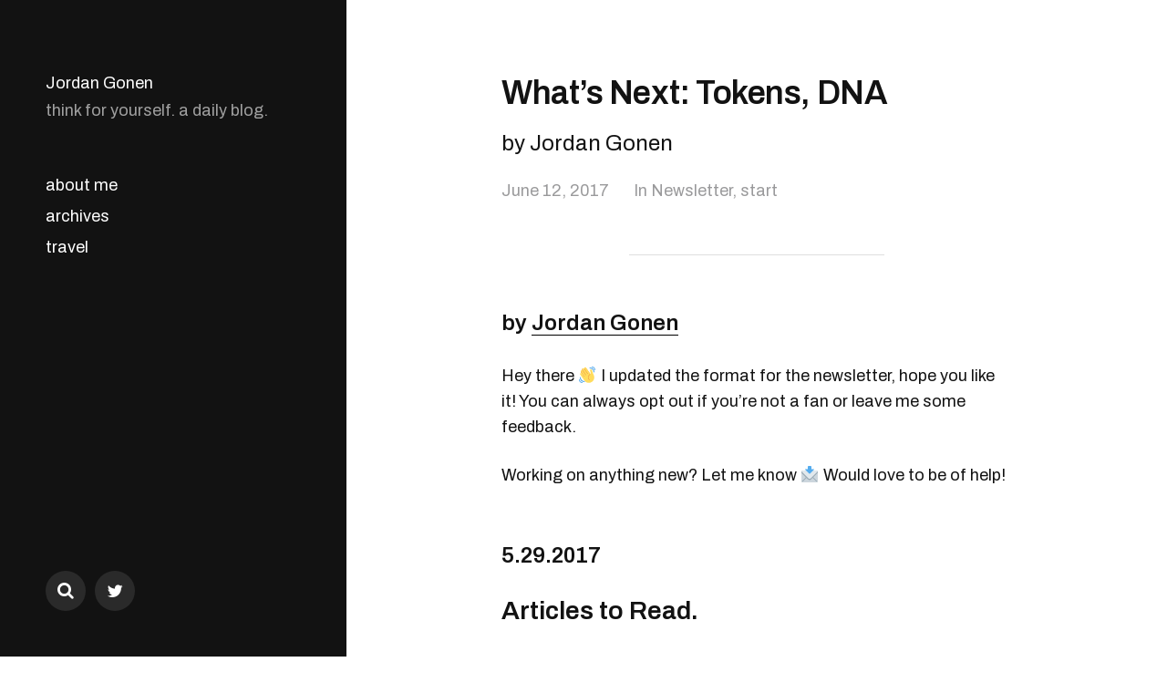

--- FILE ---
content_type: text/html; charset=UTF-8
request_url: https://gonen.blog/whats-next-tokens-dna/
body_size: 6863
content:
<!DOCTYPE html>

<html class="no-js" lang="en-US">

	<head>

		<meta http-equiv="content-type" content="text/html" charset="UTF-8" />
		<meta name="viewport" content="width=device-width, initial-scale=1.0, maximum-scale=1.0, user-scalable=no" >

		<link rel="profile" href="https://gmpg.org/xfn/11">

		<title>What’s Next: Tokens, DNA &#8211; Jordan Gonen</title>
<link rel='dns-prefetch' href='//s.w.org' />
<link rel="alternate" type="application/rss+xml" title="Jordan Gonen &raquo; Feed" href="https://gonen.blog/feed/" />
<link rel="alternate" type="application/rss+xml" title="Jordan Gonen &raquo; Comments Feed" href="https://gonen.blog/comments/feed/" />
<link rel="alternate" type="application/rss+xml" title="Jordan Gonen &raquo; What’s Next: Tokens, DNA Comments Feed" href="https://gonen.blog/whats-next-tokens-dna/feed/" />
<!-- This site uses the Google Analytics by MonsterInsights plugin v7.10.0 - Using Analytics tracking - https://www.monsterinsights.com/ -->
<script type="text/javascript" data-cfasync="false">
	var mi_version         = '7.10.0';
	var mi_track_user      = true;
	var mi_no_track_reason = '';
	
	var disableStr = 'ga-disable-UA-65605285-8';

	/* Function to detect opted out users */
	function __gaTrackerIsOptedOut() {
		return document.cookie.indexOf(disableStr + '=true') > -1;
	}

	/* Disable tracking if the opt-out cookie exists. */
	if ( __gaTrackerIsOptedOut() ) {
		window[disableStr] = true;
	}

	/* Opt-out function */
	function __gaTrackerOptout() {
	  document.cookie = disableStr + '=true; expires=Thu, 31 Dec 2099 23:59:59 UTC; path=/';
	  window[disableStr] = true;
	}
	
	if ( mi_track_user ) {
		(function(i,s,o,g,r,a,m){i['GoogleAnalyticsObject']=r;i[r]=i[r]||function(){
			(i[r].q=i[r].q||[]).push(arguments)},i[r].l=1*new Date();a=s.createElement(o),
			m=s.getElementsByTagName(o)[0];a.async=1;a.src=g;m.parentNode.insertBefore(a,m)
		})(window,document,'script','//www.google-analytics.com/analytics.js','__gaTracker');

		__gaTracker('create', 'UA-65605285-8', 'auto');
		__gaTracker('set', 'forceSSL', true);
		__gaTracker('require', 'displayfeatures');
		__gaTracker('send','pageview');
	} else {
		console.log( "" );
		(function() {
			/* https://developers.google.com/analytics/devguides/collection/analyticsjs/ */
			var noopfn = function() {
				return null;
			};
			var noopnullfn = function() {
				return null;
			};
			var Tracker = function() {
				return null;
			};
			var p = Tracker.prototype;
			p.get = noopfn;
			p.set = noopfn;
			p.send = noopfn;
			var __gaTracker = function() {
				var len = arguments.length;
				if ( len === 0 ) {
					return;
				}
				var f = arguments[len-1];
				if ( typeof f !== 'object' || f === null || typeof f.hitCallback !== 'function' ) {
					console.log( 'Not running function __gaTracker(' + arguments[0] + " ....) because you are not being tracked. " + mi_no_track_reason );
					return;
				}
				try {
					f.hitCallback();
				} catch (ex) {

				}
			};
			__gaTracker.create = function() {
				return new Tracker();
			};
			__gaTracker.getByName = noopnullfn;
			__gaTracker.getAll = function() {
				return [];
			};
			__gaTracker.remove = noopfn;
			window['__gaTracker'] = __gaTracker;
					})();
		}
</script>
<!-- / Google Analytics by MonsterInsights -->
		<script type="text/javascript">
			window._wpemojiSettings = {"baseUrl":"https:\/\/s.w.org\/images\/core\/emoji\/12.0.0-1\/72x72\/","ext":".png","svgUrl":"https:\/\/s.w.org\/images\/core\/emoji\/12.0.0-1\/svg\/","svgExt":".svg","source":{"concatemoji":"https:\/\/gonen.blog\/wp-includes\/js\/wp-emoji-release.min.js?ver=5.3.20"}};
			!function(e,a,t){var n,r,o,i=a.createElement("canvas"),p=i.getContext&&i.getContext("2d");function s(e,t){var a=String.fromCharCode;p.clearRect(0,0,i.width,i.height),p.fillText(a.apply(this,e),0,0);e=i.toDataURL();return p.clearRect(0,0,i.width,i.height),p.fillText(a.apply(this,t),0,0),e===i.toDataURL()}function c(e){var t=a.createElement("script");t.src=e,t.defer=t.type="text/javascript",a.getElementsByTagName("head")[0].appendChild(t)}for(o=Array("flag","emoji"),t.supports={everything:!0,everythingExceptFlag:!0},r=0;r<o.length;r++)t.supports[o[r]]=function(e){if(!p||!p.fillText)return!1;switch(p.textBaseline="top",p.font="600 32px Arial",e){case"flag":return s([127987,65039,8205,9895,65039],[127987,65039,8203,9895,65039])?!1:!s([55356,56826,55356,56819],[55356,56826,8203,55356,56819])&&!s([55356,57332,56128,56423,56128,56418,56128,56421,56128,56430,56128,56423,56128,56447],[55356,57332,8203,56128,56423,8203,56128,56418,8203,56128,56421,8203,56128,56430,8203,56128,56423,8203,56128,56447]);case"emoji":return!s([55357,56424,55356,57342,8205,55358,56605,8205,55357,56424,55356,57340],[55357,56424,55356,57342,8203,55358,56605,8203,55357,56424,55356,57340])}return!1}(o[r]),t.supports.everything=t.supports.everything&&t.supports[o[r]],"flag"!==o[r]&&(t.supports.everythingExceptFlag=t.supports.everythingExceptFlag&&t.supports[o[r]]);t.supports.everythingExceptFlag=t.supports.everythingExceptFlag&&!t.supports.flag,t.DOMReady=!1,t.readyCallback=function(){t.DOMReady=!0},t.supports.everything||(n=function(){t.readyCallback()},a.addEventListener?(a.addEventListener("DOMContentLoaded",n,!1),e.addEventListener("load",n,!1)):(e.attachEvent("onload",n),a.attachEvent("onreadystatechange",function(){"complete"===a.readyState&&t.readyCallback()})),(n=t.source||{}).concatemoji?c(n.concatemoji):n.wpemoji&&n.twemoji&&(c(n.twemoji),c(n.wpemoji)))}(window,document,window._wpemojiSettings);
		</script>
		<style type="text/css">
img.wp-smiley,
img.emoji {
	display: inline !important;
	border: none !important;
	box-shadow: none !important;
	height: 1em !important;
	width: 1em !important;
	margin: 0 .07em !important;
	vertical-align: -0.1em !important;
	background: none !important;
	padding: 0 !important;
}
</style>
	<link rel='stylesheet' id='wp-block-library-css'  href='https://gonen.blog/wp-includes/css/dist/block-library/style.min.css?ver=5.3.20' type='text/css' media='all' />
<link rel='stylesheet' id='collapsed-archives-style-css'  href='https://gonen.blog/wp-content/plugins/collapsed-archives/style.css?ver=5.3.20' type='text/css' media='all' />
<link rel='stylesheet' id='featured-image-generator-css'  href='https://gonen.blog/wp-content/plugins/featured-image-generator/public/css/featured-image-generator-public.css?ver=1.0.0' type='text/css' media='all' />
<link rel='stylesheet' id='mcluhan-fonts-css'  href='//fonts.googleapis.com/css?family=Archivo%3A400%2C400i%2C600%2C600i%2C700%2C700i&#038;subset=latin-ext&#038;ver=1' type='text/css' media='all' />
<link rel='stylesheet' id='fontawesome-css'  href='https://gonen.blog/wp-content/themes/mcluhan/assets/css/font-awesome.css?ver=5.3.20' type='text/css' media='all' />
<link rel='stylesheet' id='mcluhan-style-css'  href='https://gonen.blog/wp-content/themes/mcluhan/style.css?ver=5.3.20' type='text/css' media='all' />
<script>if (document.location.protocol != "https:") {document.location = document.URL.replace(/^http:/i, "https:");}</script><script type='text/javascript'>
/* <![CDATA[ */
var monsterinsights_frontend = {"js_events_tracking":"true","download_extensions":"doc,pdf,ppt,zip,xls,docx,pptx,xlsx","inbound_paths":"[]","home_url":"https:\/\/gonen.blog","hash_tracking":"false"};
/* ]]> */
</script>
<script type='text/javascript' src='https://gonen.blog/wp-content/plugins/google-analytics-for-wordpress/assets/js/frontend.min.js?ver=7.10.0'></script>
<script type='text/javascript' src='https://gonen.blog/wp-includes/js/jquery/jquery.js?ver=1.12.4-wp'></script>
<script type='text/javascript' src='https://gonen.blog/wp-includes/js/jquery/jquery-migrate.min.js?ver=1.4.1'></script>
<script type='text/javascript' src='https://gonen.blog/wp-content/plugins/featured-image-generator/public/js/featured-image-generator-public.js?ver=1.0.0'></script>
<link rel='https://api.w.org/' href='https://gonen.blog/wp-json/' />
<link rel="EditURI" type="application/rsd+xml" title="RSD" href="https://gonen.blog/xmlrpc.php?rsd" />
<link rel="wlwmanifest" type="application/wlwmanifest+xml" href="https://gonen.blog/wp-includes/wlwmanifest.xml" /> 
<link rel='prev' title='Ethereum' href='https://gonen.blog/ethereum/' />
<link rel='next' title='How to listen to ideas' href='https://gonen.blog/how-to-listen-to-ideas/' />
<meta name="generator" content="WordPress 5.3.20" />
<link rel="canonical" href="https://gonen.blog/whats-next-tokens-dna/" />
<link rel='shortlink' href='https://gonen.blog/?p=488' />
<link rel="alternate" type="application/json+oembed" href="https://gonen.blog/wp-json/oembed/1.0/embed?url=https%3A%2F%2Fgonen.blog%2Fwhats-next-tokens-dna%2F" />
<link rel="alternate" type="text/xml+oembed" href="https://gonen.blog/wp-json/oembed/1.0/embed?url=https%3A%2F%2Fgonen.blog%2Fwhats-next-tokens-dna%2F&#038;format=xml" />
<link rel="apple-touch-icon" sizes="180x180" href="/wp-content/uploads/fbrfg/apple-touch-icon.png">
<link rel="icon" type="image/png" sizes="32x32" href="/wp-content/uploads/fbrfg/favicon-32x32.png">
<link rel="icon" type="image/png" sizes="16x16" href="/wp-content/uploads/fbrfg/favicon-16x16.png">
<link rel="manifest" href="/wp-content/uploads/fbrfg/site.webmanifest">
<link rel="mask-icon" href="/wp-content/uploads/fbrfg/safari-pinned-tab.svg" color="#5bbad5">
<link rel="shortcut icon" href="/wp-content/uploads/fbrfg/favicon.ico">
<meta name="msapplication-TileColor" content="#da532c">
<meta name="msapplication-config" content="/wp-content/uploads/fbrfg/browserconfig.xml">
<meta name="theme-color" content="#ffffff">		<script>jQuery( 'html' ).removeClass( 'no-js' ).addClass( 'js' );</script>
		
		<!-- Customizer CSS -->

		<style type="text/css">

			
		</style>

		<!-- /Customizer CSS -->

		
	</head>

	<body data-rsssl=1 class="post-template-default single single-post postid-488 single-format-standard">

		
		<header class="site-header group">

			
				<p class="site-title"><a href="https://gonen.blog" class="site-name">Jordan Gonen</a></p>

			
			
				<p class="site-description">think for yourself. a daily blog. </p>

			
			<div class="nav-toggle">
				<div class="bar"></div>
				<div class="bar"></div>
			</div>

			<div class="menu-wrapper">

				<ul class="main-menu desktop">

					<li id="menu-item-5111" class="menu-item menu-item-type-post_type menu-item-object-page menu-item-5111"><a href="https://gonen.blog/me/">about me</a></li>
<li id="menu-item-5376" class="menu-item menu-item-type-post_type menu-item-object-page menu-item-home menu-item-5376"><a href="https://gonen.blog/">archives</a></li>
<li id="menu-item-5377" class="menu-item menu-item-type-custom menu-item-object-custom menu-item-5377"><a href="https://jordangonen.com/travel">travel</a></li>
				</ul>

			</div><!-- .menu-wrapper -->

			
				<ul class="social-menu desktop">

					<li><a href="https://gonen.blog/?s="></a></li>

					<li id="menu-item-5398" class="menu-item menu-item-type-custom menu-item-object-custom menu-item-5398"><a href="https://twitter.com/jrdngonen"><span class="screen-reader-text">Twitter</span></a></li>

				</ul><!-- .social-menu -->

			
		</header><!-- header -->

		<div class="mobile-menu-wrapper">

			<ul class="main-menu mobile">
				<li class="menu-item menu-item-type-post_type menu-item-object-page menu-item-5111"><a href="https://gonen.blog/me/">about me</a></li>
<li class="menu-item menu-item-type-post_type menu-item-object-page menu-item-home menu-item-5376"><a href="https://gonen.blog/">archives</a></li>
<li class="menu-item menu-item-type-custom menu-item-object-custom menu-item-5377"><a href="https://jordangonen.com/travel">travel</a></li>
				<li class="toggle-mobile-search-wrapper"><a href="#" class="toggle-mobile-search">Search</a></li>
			</ul>

			
				<ul class="social-menu mobile">

					<li class="menu-item menu-item-type-custom menu-item-object-custom menu-item-5398"><a href="https://twitter.com/jrdngonen"><span class="screen-reader-text">Twitter</span></a></li>

				</ul><!-- .social-menu -->

			
		</div><!-- .mobile-menu-wrapper -->

		<div class="mobile-search">

			<div class="untoggle-mobile-search"></div>

			
<form role="search" method="get" class="search-form" action="https://gonen.blog/">
	<label for="search-form-696fd02ab7030">
		<span class="screen-reader-text">Search for:</span>
	</label>
	<input type="search" id="search-form-696fd02ab7030" class="search-field" placeholder="Enter your search query" value="" name="s" autocomplete="off" />
	</button>
</form>

			<div class="mobile-results">

				<div class="results-wrapper"></div>

			</div>

		</div><!-- .mobile-search -->

		<div class="search-overlay">

			
<form role="search" method="get" class="search-form" action="https://gonen.blog/">
	<label for="search-form-696fd02ab7161">
		<span class="screen-reader-text">Search for:</span>
	</label>
	<input type="search" id="search-form-696fd02ab7161" class="search-field" placeholder="Enter your search query" value="" name="s" autocomplete="off" />
	</button>
</form>

		</div><!-- .search-overlay -->

		<main class="site-content">

		<article class="post-488 post type-post status-publish format-standard hentry category-newsletter category-start missing-thumbnail">

			
			<header class="entry-header section-inner">

				<h1 class="entry-title">What’s Next: Tokens, DNA</h2><p class="excerpt">by Jordan Gonen</p>
					<div class="meta">

						<time><a href="https://gonen.blog/whats-next-tokens-dna/" title="June 12, 2017 12:00 am">June 12, 2017</a></time>

						
							<span>
								In <a href="https://gonen.blog/category/newsletter/" rel="category tag">Newsletter</a>, <a href="https://gonen.blog/category/start/" rel="category tag">start</a>							</span>

						
					</div>

				
			</header><!-- .entry-header -->

			<div class="entry-content section-inner">

				<hr class="section-divider"/>
<h4 name="c7ca" id="c7ca" class="graf graf--h4 graf-after--h3 graf--subtitle">by <a href="https://twitter.com/jrdngonen" data-href="https://twitter.com/jrdngonen" class="markup--anchor markup--h4-anchor" rel="noopener" target="_blank">Jordan Gonen</a></h4>
<p name="d168" id="d168" class="graf graf--p graf-after--figure">Hey there &#x1f44b; I updated the format for the newsletter, hope you like it! You can always opt out if you’re not a fan or leave me some feedback.</p>
<p name="6ded" id="6ded" class="graf graf--p graf-after--p">Working on anything new? Let me know &#x1f4e9; Would love to be of help!</p>
<h4 name="d7f7" id="d7f7" class="graf graf--h4 graf-after--p">5.29.2017</h4>
<h3 name="5000" id="5000" class="graf graf--h3 graf-after--figure">Articles to Read.</h3>
<p name="a183" id="a183" class="graf graf--p graf-after--h3">Most important read of the week: <a href="https://medium.com/@balajis/thoughts-on-tokens-436109aabcbe" data-href="https://medium.com/@balajis/thoughts-on-tokens-436109aabcbe" class="markup--anchor markup--p-anchor" target="_blank">Thoughts on Tokens</a></p>
<p name="28b9" id="28b9" class="graf graf--p graf-after--p">Kin — <a href="https://medium.com/kinfoundation/announcing-kin-a-cryptocurrency-for-an-open-future-98f1da2f498a" data-href="https://medium.com/kinfoundation/announcing-kin-a-cryptocurrency-for-an-open-future-98f1da2f498a" class="markup--anchor markup--p-anchor" target="_blank">Kik’s Cryptocurrency for the future</a></p>
<p name="7a7d" id="7a7d" class="graf graf--p graf-after--p">A <a href="https://anguswoodman.com/my-sadness-checklist/" data-href="https://anguswoodman.com/my-sadness-checklist/" class="markup--anchor markup--p-anchor" rel="noopener" target="_blank">“pre-sadness” checklist</a></p>
<p name="e800" id="e800" class="graf graf--p graf-after--p">Children <a href="https://www.thesun.co.uk/news/3617062/children-turn-backs-on-traditional-careers-in-favour-of-internet-fame-study-finds/" data-href="https://www.thesun.co.uk/news/3617062/children-turn-backs-on-traditional-careers-in-favour-of-internet-fame-study-finds/" class="markup--anchor markup--p-anchor" rel="noopener" target="_blank">turn their backs</a> on traditional careers for “internet fame”</p>
<p name="a627" id="a627" class="graf graf--p graf-after--p">What is the real point of technology? Are we getting closer or further from our true purpose? The <a href="https://www.recode.net/2017/5/25/15689094/mossberg-final-column" data-href="https://www.recode.net/2017/5/25/15689094/mossberg-final-column" class="markup--anchor markup--p-anchor" rel="noopener" target="_blank">disappearing computer</a> is an interesting take on that. <a href="https://www.hardbound.co/read/wait-but-why-on-neuralink/1" data-href="https://www.hardbound.co/read/wait-but-why-on-neuralink/1" class="markup--anchor markup--p-anchor" rel="noopener" target="_blank">Hardbound’s take on WaitButWhy’s Neuralink piece is also interesting</a></p>
<p name="da42" id="da42" class="graf graf--p graf-after--p">Microsoft Planning to <a href="https://www.technologyreview.com/s/607880/microsoft-has-a-plan-to-add-dna-data-storage-to-its-cloud/" data-href="https://www.technologyreview.com/s/607880/microsoft-has-a-plan-to-add-dna-data-storage-to-its-cloud/" class="markup--anchor markup--p-anchor" rel="noopener" target="_blank">add DNA storage to their cloud</a></p>
<p name="1d39" id="1d39" class="graf graf--p graf-after--p">Is Comma.Ai going to be <a href="https://www.youtube.com/watch?time_continue=2&amp;v=Q8xaniiSYZo" data-href="https://www.youtube.com/watch?time_continue=2&amp;v=Q8xaniiSYZo" class="markup--anchor markup--p-anchor" rel="noopener" target="_blank">the car company</a> that shifts the world further towards Self Driving fastest? How <a href="https://hunterwalk.com/2017/05/24/death-race-2000-how-safe-will-autonomous-vehicles-need-to-be/" data-href="https://hunterwalk.com/2017/05/24/death-race-2000-how-safe-will-autonomous-vehicles-need-to-be/" class="markup--anchor markup--p-anchor" rel="noopener" target="_blank">safe will autonomous vehicles need to be before we accept them</a>?</p>
<p name="d5f5" id="d5f5" class="graf graf--p graf-after--p">Industries change quickly. Thoughts on our <a href="http://ben-evans.com/benedictevans/2017/4/24/ten-year-futures" data-href="http://ben-evans.com/benedictevans/2017/4/24/ten-year-futures" class="markup--anchor markup--p-anchor" rel="noopener" target="_blank">Ten Year Futures</a></p>
<p name="2267" id="2267" class="graf graf--p graf-after--p">A <a href="https://25iq.com/2017/05/27/a-dozen-lessons-on-building-a-business-from-sarah-tavel/" data-href="https://25iq.com/2017/05/27/a-dozen-lessons-on-building-a-business-from-sarah-tavel/" class="markup--anchor markup--p-anchor" rel="noopener" target="_blank">dozen lessons on building businesses</a> from Sarah Tavel</p>
<h3 name="106a" id="106a" class="graf graf--h3 graf-after--p">Companies to Watch.</h3>
<p name="477e" id="477e" class="graf graf--p graf-after--h3"><a href="https://blockstack.org/" data-href="https://blockstack.org/" class="markup--anchor markup--p-anchor" rel="noopener" target="_blank">Blockstack</a> — Decentralized Internet</p>
<p name="8d03" id="8d03" class="graf graf--p graf-after--p"><a href="https://www.gettoby.com/" data-href="https://www.gettoby.com/" class="markup--anchor markup--p-anchor" rel="noopener" target="_blank">Toby</a> — Bookmark Manager</p>
<p name="6c42" id="6c42" class="graf graf--p graf-after--p"><a href="https://peek.rocks/" data-href="https://peek.rocks/" class="markup--anchor markup--p-anchor" rel="noopener" target="_blank">Peek</a> — Hyperlocal Livestreaming</p>
<p name="aa83" id="aa83" class="graf graf--p graf-after--p"><a href="https://www.quuu.co/" data-href="https://www.quuu.co/" class="markup--anchor markup--p-anchor" rel="noopener" target="_blank">Quuu</a> — Hand-curated content for social media</p>
<p name="7bbe" id="7bbe" class="graf graf--p graf-after--p">You made it to the end! Thanks for reading &#x1f44b;</p>
<p name="f9e0" id="f9e0" class="graf graf--p graf-after--p">If you enjoyed, would really appreciate if you shared this link! <br />Want to read more? I <a href="https://gonen.blog/" data-href="https://gonen.blog/" class="markup--anchor markup--p-anchor" rel="noopener" target="_blank">write daily</a>, and <a href="https://twitter.com/jrdngonen" data-href="https://twitter.com/jrdngonen" class="markup--anchor markup--p-anchor" rel="noopener" target="_blank">tweet</a> too!</p>
<h4 name="a04f" id="a04f" class="graf graf--h4 graf-after--p">My Update:</h4>
<p name="d76b" id="d76b" class="graf graf--p graf-after--h4 graf--trailing">&#8211; Moving to San Francisco this Thursday for the summer! <br />&#8211; Lots of writing on <a href="https://medium.com/@jordangonen" data-href="https://medium.com/@jordangonen" class="markup--anchor markup--p-anchor" target="_blank">Medium</a><br />&#8211; Launched the <a href="https://blog.storyheap.com/" data-href="https://blog.storyheap.com/" class="markup--anchor markup--p-anchor" rel="noopener" target="_blank">Storyheap Blog</a></p>

			</div> <!-- .content -->

			
				<div class="post-pagination section-inner">

					<div class="previous-post">
													<a href="https://gonen.blog/ethereum/" rel="prev"><span>Ethereum</span></a>											</div>

					<div class="next-post">
													<a href="https://gonen.blog/how-to-listen-to-ideas/" rel="next"><span>How to listen to ideas</span></a>											</div>

				</div><!-- .post-pagination -->

			
		</div> <!-- .post -->

		
	<div class="section-inner wide">

		<div class="related-posts">

			<h3 class="related-posts-title">Related Posts</h3>

			
				<a class="related-post post-5292 post type-post status-publish format-standard hentry category-start missing-thumbnail" id="post-5292" href="https://gonen.blog/group-dynamics/" title="Group Dynamics">
					<div class="bg-image related-post-image">
											</div>
					<h2 class="title"><span>Group Dynamics</span></h2>				</a>

				
				<a class="related-post post-417 post type-post status-publish format-standard hentry category-start missing-thumbnail" id="post-417" href="https://gonen.blog/on-advice/" title="On Advice">
					<div class="bg-image related-post-image">
											</div>
					<h2 class="title"><span>On Advice</span></h2>				</a>

				
				<a class="related-post post-602 post type-post status-publish format-standard hentry category-start missing-thumbnail" id="post-602" href="https://gonen.blog/work-versus-real-work/" title="Work versus Real Work">
					<div class="bg-image related-post-image">
											</div>
					<h2 class="title"><span>Work versus Real Work</span></h2>				</a>

				
				<a class="related-post post-174 post type-post status-publish format-standard hentry category-start missing-thumbnail" id="post-174" href="https://gonen.blog/how-to-magically-make-more-time/" title="How to magically make more time">
					<div class="bg-image related-post-image">
											</div>
					<h2 class="title"><span>How to magically make more time</span></h2>				</a>

				
		</div><!-- .related-posts -->

	</div><!-- .section-inner.wide -->

			<footer class="site-footer section-inner">

				<p class="copyright">&copy; 2026 <a href="https://gonen.blog" class="site-name">Jordan Gonen</a></p>
				<p class="theme-by">Theme by <a href="https://www.andersnoren.se">Anders Nor&eacute;n</a></p>

			</footer> <!-- footer -->

		</main>
		
		<script type='text/javascript' src='https://gonen.blog/wp-includes/js/imagesloaded.min.js?ver=3.2.0'></script>
<script type='text/javascript' src='https://gonen.blog/wp-includes/js/masonry.min.js?ver=3.3.2'></script>
<script type='text/javascript'>
/* <![CDATA[ */
var mcluhan_ajaxpagination = {"ajaxurl":"https:\/\/gonen.blog\/wp-admin\/admin-ajax.php","query_vars":"{\"page\":\"\",\"name\":\"whats-next-tokens-dna\"}"};
/* ]]> */
</script>
<script type='text/javascript' src='https://gonen.blog/wp-content/themes/mcluhan/assets/js/global.js?ver=5.3.20'></script>
<script type='text/javascript' src='https://gonen.blog/wp-includes/js/wp-embed.min.js?ver=5.3.20'></script>
			
	</body>
</html>

<!-- Page generated by LiteSpeed Cache 3.6.4 on 2026-01-20 11:57:46 -->